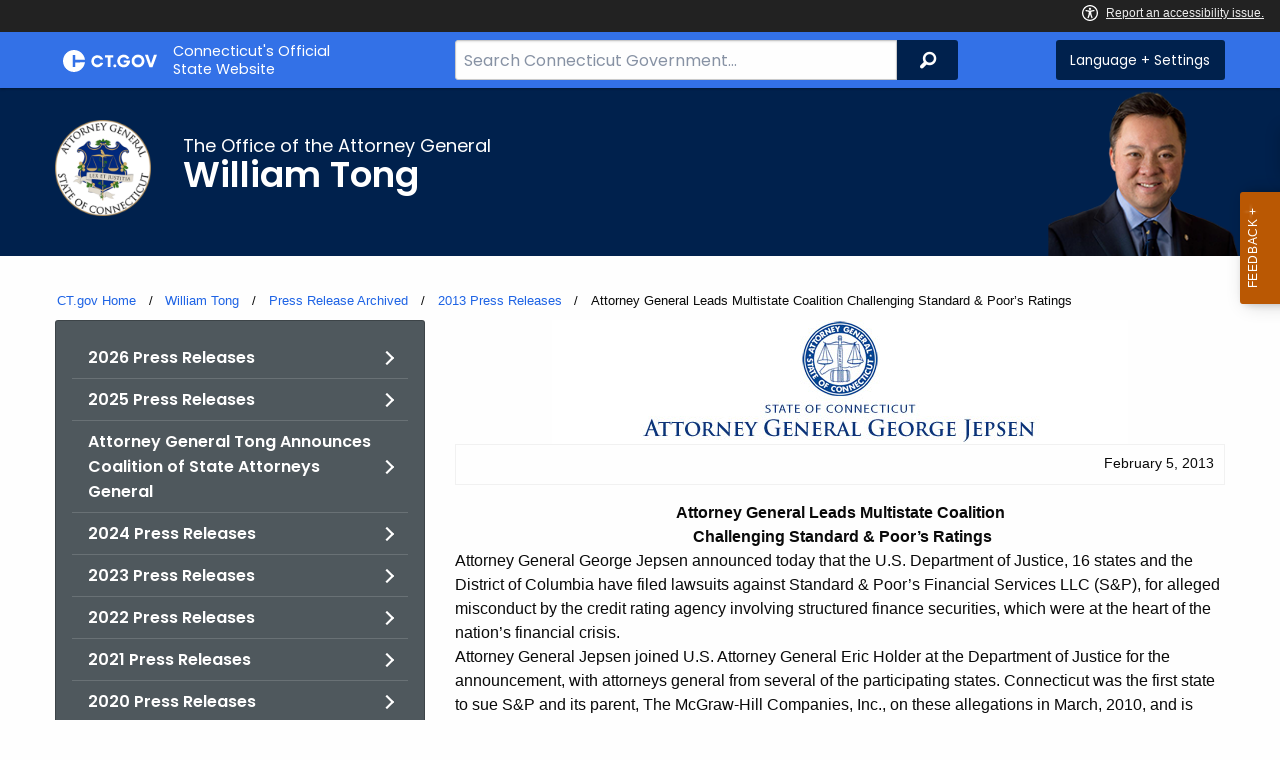

--- FILE ---
content_type: text/html; charset=utf-8
request_url: https://portal.ct.gov/ag/press-releases-archived/2013-press-releases/attorney-general-leads-multistate-coalition-challenging-standard--poors-ratings
body_size: 12506
content:



<!doctype html>
<!--[if IE 9]><html class="lt-ie10" lang="en" > <![endif]-->

<html class="no-js" lang="en">

<head>
    <link rel="shortcut icon" href="/assets/agencyscaffolding/images/favIcon.ico" type="image/x-icon" />
    
    <meta charset="utf-8" />
    <meta http-equiv="x-ua-compatible" content="ie=edge">
    <meta name="viewport" content="width=device-width, initial-scale=1.0">
    <title>Attorney General Leads Multistate Coalition Challenging Standard  Poors Ratings</title>
    <meta name="description" content="">
    <meta name="keywords" content="">
        <meta name="robots" content="index, follow" />

	
    <meta property="og:description" content="" />
    <meta property="og:title" content="Attorney General Leads Multistate Coalition Challenging Standard  Poors Ratings" />
    <meta property="og:url" content="https://portal.ct.gov/ag/press-releases-archived/2013-press-releases/attorney-general-leads-multistate-coalition-challenging-standard--poors-ratings" />
    <meta property="og:type" content="article">
    <meta property="og:site_name" content="CT.gov - Connecticut's Official State Website">
    <meta property="og:locale" content="en_US">
    <meta property="og:image"
        content="https://portal.ct.gov/Assets/Images/facebook-default_01.png">
    
    <meta name="twitter:card" content="summary">
    <meta name="twitter:url" content="https://portal.ct.gov/ag/press-releases-archived/2013-press-releases/attorney-general-leads-multistate-coalition-challenging-standard--poors-ratings">
    <meta name="twitter:title" content="Attorney General Leads Multistate Coalition Challenging Standard  Poors Ratings">
    <meta name="twitter:description" content="">
    


<!--Google Search Meta filters starts here-->

    <meta name="pagetype" content="news" />
    <!-- <PageMap>            
            <DataObject type="PageData">
                <Attribute name="type">news</Attribute>
                <Attribute name="metatitle">Attorney General Leads Multistate Coalition Challenging Standard  Poors Ratings</Attribute>
            </DataObject>           
        </PageMap> -->
<!--Google Search Meta filters ends here-->
<!--Google Search Rich Snippet FAQ starts here-->



<!--Google Search Rich Snippet FAQ ends here-->
    
    <link rel="dns-prefetch" href="https://www.google.com" />
    <link rel="dns-prefetch" href="https://www.gstatic.com" />
    <link rel="dns-prefetch" href="https://translate.googleapis.com" />
    <link rel="dns-prefetch" href="https://static.hotjar.com" />
    <link rel="dns-prefetch" href="https://www.google-analytics.com" />
    <link rel="dns-prefetch" href="https://vc.hotjar.io" />
    <link rel="dns-prefetch" href="https://script.hotjar.com" />
    <link rel="dns-prefetch" href="https://vars.hotjar.com" />
    <link rel="dns-prefetch" href="https://rum-static.pingdom.net" />
    <link rel="dns-prefetch" href="https://www.googletagmanager.com">
    <link rel="dns-prefetch" href="https://ipmeta.io">
    <link rel="dns-prefetch" href="https://use.typekit.net">
    <link rel="dns-prefetch" href="https://translate.google.com">


    
<meta name="VIcurrentDateTime" content="639043034933752684" />
<meta name="VirtualFolder" content="/" />
<script type="text/javascript" src="/layouts/system/VisitorIdentification.js"></script>

    <!-- Google Tag Manager -->

        <script>
            (function (w, d, s, l, i) {
                w[l] = w[l] || []; w[l].push(

                    { 'gtm.start': new Date().getTime(), event: 'gtm.js' }
                ); var f = d.getElementsByTagName(s)[0],
                    j = d.createElement(s), dl = l != 'dataLayer' ? '&l=' + l : ''; j.async = true; j.src =
                        'https://www.googletagmanager.com/gtm.js?id=' + i + dl; f.parentNode.insertBefore(j, f);
            })(window, document, 'script', 'dataLayer', 'GTM-NG9W67C');</script>
        <!-- IpMeta must be included after Google Analytics -->
        <script src="https://ipmeta.io/plugin.js"></script>
        <script>
            var data = provideGtmPlugin({
                apiKey: '10c1f82633b1a4f3685aa4e6b627aacbf78a898979bd89ce49582af001c8cc50',
            });
            window.dataLayer = window.dataLayer || [];
            window.dataLayer.push(data);
        </script>
        <!-- End Google Tag Manager -->
        <!-- Google Tag Manager (noscript) -->
    <!-- End Google Tag Manager (noscript) -->
	<style>
		:focus { 
					outline: -webkit-focus-ring-color auto 5px !important;
				}
	</style>

    
    <link rel="preload" href="/assets/css/app.css?v=6.4.4" as="style">
    <link rel="preload" href="/assets/css/dsf-legacy-styles.css" as="style">

    
    <link rel="stylesheet" as="style" media="print" onload="this.media='all'" href="/assets/css/app.css?v=6.4.4">

    <link rel="stylesheet" as="style" media="print" onload="this.media='all'"
        href="/assets/css/dsf-legacy-styles.css?v=7">

    
    <noscript>
        <link rel="stylesheet" href="/assets/css/app.css?v=6.4.4">
    </noscript>
    <noscript>
        <link rel="stylesheet" href="/assets/css/dsf-legacy-styles.css?v=7">
    </noscript>

    

    <!--[if lt IE 9]>
        <script src="/assets/js/html5shiv.js"></script>
    <![endif]-->

    <script src="https://use.typekit.net/pyg1doj.js"></script>

    <script>try { Typekit.load({ async: true }); } catch (e) { }</script>
    <script>
        var _prum = [['id', '5579d063abe53d913a55de35'],
        ['mark', 'firstbyte', (new Date()).getTime()]];
        (function () {
            var s = document.getElementsByTagName('script')[0]
                , p = document.createElement('script');
            p.async = 'async';
            p.src = '//rum-static.pingdom.net/prum.min.js';
            s.parentNode.insertBefore(p, s);
        })();
    </script>

    <script>
        (function (h, o, t, j, a, r) {
            h.hj = h.hj || function () { (h.hj.q = h.hj.q || []).push(arguments) }
                ;
            h._hjSettings =
                { hjid: 218205, hjsv: 5 }
                ;
            a = o.getElementsByTagName('head')[0];
            r = o.createElement('script'); r.async = 1;
            r.src = t + h._hjSettings.hjid + j + h._hjSettings.hjsv;
            a.appendChild(r);
        })(window, document, '//static.hotjar.com/c/hotjar-', '.js?sv=');
    </script>
    <script src="/assets/js/acc-bundle.js"></script>
</head>

<body class="body-main">
        <noscript>
            <iframe src="https://www.googletagmanager.com/ns.html?id=GTM-NG9W67C" height="0" width="0"
                style="display:none;visibility:hidden"></iframe>
        </noscript>
    <!--[if lte IE 8]>
         <div class="browser">
             <h3>If you are viewing this version of CT.gov, you are using an unsupported browser or you are in Internet Explorer 9 using
             compatibility mode. This means that the design and layout of the site is not fully supported, however the content of the
             site is still fully accessible and functional. For the full website experience, please update your browser to one of the
             following:
                 <a href="/web/20130921201018/https://www.google.com/intl/en/chrome/browser/">Google Chrome</a>,
                 <a href="/web/20130921201018/http://www.mozilla.org/en-US/firefox/new/">Firefox</a>,
                 <a href="/web/20130921201018/http://www.apple.com/safari/">Safari</a>,
                 <a href="/web/20130921201018/http://windows.microsoft.com/en-us/internet-explorer/download-ie">Internet Explorer 10</a>         or higher.</h3>
         </div>
     <![endif]-->
     <a tab-index="0" aria-label="skip to content" class="show-on-focus skip-link" href="#mainContent">Skip to Content</a>
     <a tab-index="0" aria-label="skip to chat" id="skipToChat" class="show-on-focus skip-link" style="display: none;" href="#chatContent">Skip to Chat</a>
    
	<script>
        function checkAndShowAnchor() {
            const helpButton = document.querySelector('.helpButton');
            const messagesWindow = document.querySelector('.messageWrapper');
            const messagesArea = document.querySelector('.messageArea');
            const dialogElement = document.querySelector('div[role="dialog"][aria-labelledby="sidebarDialogAssistiveText"].dockableContainer.showDockableContainer');
            const anchorTag = document.getElementById('skipToChat');

            if ((helpButton || dialogElement) && anchorTag) {
                if (dialogElement && !dialogElement.attributes['aria-live'] && !messagesWindow.attributes['aria-live']) {

                    dialogElement.setAttribute('aria-live', 'assertive');

                    messagesWindow.setAttribute('aria-live', 'assertive');
                    messagesWindow.setAttribute('aria-atomic', 'false');

                    dialogElement.focus();
                }

                anchorTag.style.display = 'block';

                //if (dialogElement)
                //    clearInterval(interval);
            }
        }

        function skipToChatProcess() {
            var elementExists = document.getElementsByClassName("helpButtonEnabled")[0];
            if (elementExists && window.innerWidth > 640) {
                document.getElementsByClassName("helpButtonEnabled")[0].setAttribute('id', 'chatContent');
                clearInterval(skip_to_chat_interval);
            }
        }

        const interval = setInterval(checkAndShowAnchor, 500);
        const skip_to_chat_interval = setInterval(skipToChatProcess, 500);
    </script>
	
    <noscript>
        <div class="row">
            <div class="small-12 columns">
                <br>
                <strong>Warning!</strong>
            </div>
            <div class="small-12 columns">
                <p>It seems that JavaScript is not working in your browser. It could be because it is not supported, or
                    that JavaScript is intentionally disabled. Some of the features on CT.gov will not function properly
                    with out javascript enabled.</p>
            </div>
        </div>
    </noscript>
    <access-bar></access-bar>
    <div class="off-canvas-wrapper">
        <div class="off-canvas-wrapper-inner" data-off-canvas-wrapper>
            <div class="off-canvas position-right" id="offCanvasRight" data-off-canvas data-position="right">
                <!-- Close button -->
                <button class="close-button" aria-label="Close menu" type="button" data-close>
                    <span aria-hidden="true">&times;</span>
                </button>

                <p class="title">Settings Menu</p>
                <!-- Menu -->
                <ul class="settings-menu">

                    <li class="language">
                        <strong>Language</strong>
                        <!-- Google Translate Widget -->
                        <style>
                            .goog-te-menu-value:before {
                                background-image: url("/Assets/img/Google_Translate_logo.svg");
                            }
                        </style>

                        <div class="language-widget">
                            <div id="google_translate_element"></div>
                        </div>
                        <script type="text/javascript"
                            src="//translate.google.com/translate_a/element.js?cb=googleTranslateElementInit"
                            async></script>

                        <script>
                            function googleTranslateElementInit() {
                                new google.translate.TranslateElement(
                                    {
                                        pageLanguage: "en",
                                        includedLanguages: "ar,zh-CN,zh-TW,en,fr,de,ht,hi,it,ko,ps,pl,pt,ru,es,tl,uk,vi",
                                        layout: google.translate.TranslateElement.InlineLayout.SIMPLE,
                                        autoDisplay: false
                                    },
                                    "google_translate_element"
                                );
                            }
                        </script>

                    </li>
                    <li class="contrast">
                        <strong>High Contrast</strong>
                        <div class="switch">
                            <input class="switch-input" id="contrast-btn" type="checkbox" name="contrast-btn"
                                tabindex="0">
                            <label class="switch-paddle notranslate" for="contrast-btn">
                                <span class="show-for-sr">High Contrast Mode On or Off switch</span>
                                <span class="switch-active" aria-hidden="true">On</span>
                                <span class="switch-inactive" aria-hidden="true">Off</span>
                            </label>
                        </div>
                    </li>

                    <li class="font-size">
                        <strong>Font Size</strong>
                        <button id="resetFont" title="Reset font size" tabindex="0"><span class="show-for-sr">regular
                                font size</span> </button>
                        <button id="increaseFont" title="Increase font size" tabindex="0"><span
                                class="show-for-sr">large font size</span></button>
                    </li>
                    <li><a href="/portal/policies/disclaimer/#translate" class="link" title="See Translation Disclaimer"
                            tabindex="0">Disclaimer</a></li>
                    <li>
                        <button class="link" aria-label="Close menu" type="button" data-close
                            style="width: 100%; text-align: left">
                            Close
                        </button>
                    </li>
                </ul>

            </div>
            <div class="off-canvas-content" data-off-canvas-content>

                
                





                


                <header class="cg-c-header" role="banner">
                    <div class="row">

                        <div class="cg-c-logo">
                            <a class="cg-c-logo__link" href="/" title="CT.gov Home">

                                <img class="cg-c-logo__img" src="/Assets/Images/CT Gov Logo.svg" title="CT.gov Logo"
                                    alt="CT.gov Logo" />
                                <span class="cg-c-logo__title">
                                    Connecticut's Official <br>State Website
                                </span>
                            </a>
                        </div>

                        <div class="cg-c-header__menu">

                            <div class="row">
                                <div class="small-12 medium-10 large-8 columns">



<div class="cg-c-search cg-c-search--" role="search">
    <label for="searchVal" class="show-for-sr">Search Bar for CT.gov</label>
    <input class="cg-c-search__input" type="search" placeholder="Search Connecticut Government..." id="searchVal" title="Search Connecticut Government">
    <div class="cg-c-search__group-button">
        <button id="btnSearch" type="submit" class="cg-c-search__button" value="Search">
            <span class="cg-c-search__icon" aria-hidden="true"></span>
            <span class="cg-c-search__label show-for-sr">Search</span>
        </button> 
    </div>
</div>                                </div>
                                <div class="small-12 medium-2 large-4 columns">

                                    <div class="cg-c-settings cg-c-settings--">
                                        <button class="cg-c-settings__button" title="Language and Visual Settings"
                                            data-toggle="offCanvasRight">
                                            <span class="cg-c-settings__icon" aria-hidden="true">
                                            </span>
                                            <span class="cg-c-settings__label">
                                                Language + Settings
                                            </span>
                                        </button>
                                    </div>

                                </div>
                            </div>
                        </div>
                    </div>
                </header>


                <a href="#0" aria-hidden="true" class="backto-top">Top</a>
                <main id="mainContent" role="main" tabindex="0">
                    






    <section class="page-header">
        <div class="container row">
            <div class="small-12 columns">
<a href="https://portal.ct.gov/ag" ><img src="https://portal.ct.gov/-/media/ag/images/small-lt-blue-logo-transparent.png?rev=99506f5f6def4427a662c69914498250&amp;la=en&amp;h=250&amp;w=250&amp;hash=16B49A94EC2D54DF76B94D5089592B91" class="agency-logo" alt="Office of the Attorney General" /></a>                <h2>
                    <span>
                        The Office of the Attorney General
                    </span>
                    William Tong
                </h2>
<img src="https://portal.ct.gov/-/media/ag/about-the-ag/agtong-headshot.png?rev=4a0632a1575241d28bb665b018292c1b&amp;la=en&amp;h=185&amp;w=200&amp;hash=967A32323799CA3E2102ABB9309E36C1" class="portrait" alt="Headshot of Attorney General William Tong" />
            </div>
        </div>
    </section>
    







<section>
    <div class="row">
        





    <div class="row">
        <div class="small-12 columns">

            <nav aria-label="You are here:" role="navigation">
                <ul class="cg-c-breadcrumbs">
                            <li class="cg-c-breadcrumbs__item">
                                <a class="cg-c-breadcrumbs__link" href="https://portal.ct.gov/" Title="Portal Homepage of CT.gov">CT.gov Home</a></li>
                            <li class="cg-c-breadcrumbs__item">

                                <a class="cg-c-breadcrumbs__link" href="https://portal.ct.gov/ag" Title="William Tong">William Tong</a>
                            </li>
                            <li class="cg-c-breadcrumbs__item">

                                <a class="cg-c-breadcrumbs__link" href="https://portal.ct.gov/ag/press-releases-archived" Title="Press Release Archived">Press Release Archived</a>
                            </li>
                            <li class="cg-c-breadcrumbs__item">

                                <a class="cg-c-breadcrumbs__link" href="https://portal.ct.gov/ag/press-releases-archived/2013-press-releases" Title="2013 Press Releases">2013 Press Releases</a>
                            </li>
                            <li class="cg-c-breadcrumbs__item"><span class="show-for-sr">Current: </span>Attorney General Leads Multistate Coalition Challenging Standard &amp; Poor’s Ratings</li>
                </ul>
            </nav>
        </div>
    </div>

        <div class="small-12 medium-4 columns">
            



<nav class="cg-c-menu" data-equalizer-watch>
    <ul class="cg-c-list">
                    <li class="cg-c-list__item">
                        <a href="https://portal.ct.gov/ag/press-releases/2026-press-releases" title=" " target="_self" class='cg-c-list__link cg-c-list__link--arrow'>2026 Press Releases</a>
                    </li>
                    <li class="cg-c-list__item">
                        <a href="https://portal.ct.gov/ag/press-releases/2025-press-releases" title=" " target="_self" class='cg-c-list__link cg-c-list__link--arrow'>2025 Press Releases</a>
                    </li>
                    <li class="cg-c-list__item">
                        <a href="https://portal.ct.gov/ag/press-releases/attorney-general-tong-announces-coalition-of-state-attorneys-general" title=" " target="_self" class='cg-c-list__link cg-c-list__link--arrow'>Attorney General Tong Announces Coalition of State Attorneys General</a>
                    </li>
                    <li class="cg-c-list__item">
                        <a href="https://portal.ct.gov/ag/press-releases/2024-press-releases" title=" " target="_self" class='cg-c-list__link cg-c-list__link--arrow'>2024 Press Releases</a>
                    </li>
                    <li class="cg-c-list__item">
                        <a href="https://portal.ct.gov/ag/press-releases/2023-press-releases" title=" " target="_self" class='cg-c-list__link cg-c-list__link--arrow'>2023 Press Releases</a>
                    </li>
                    <li class="cg-c-list__item">
                        <a href="https://portal.ct.gov/ag/press-releases/2022-press-releases" title=" " target="_self" class='cg-c-list__link cg-c-list__link--arrow'>2022 Press Releases</a>
                    </li>
                    <li class="cg-c-list__item">
                        <a href="https://portal.ct.gov/ag/press-releases/2021-press-releases" title=" " target="_self" class='cg-c-list__link cg-c-list__link--arrow'>2021 Press Releases</a>
                    </li>
                    <li class="cg-c-list__item">
                        <a href="https://portal.ct.gov/ag/press-releases/2020-press-releases" title=" " target="_self" class='cg-c-list__link cg-c-list__link--arrow'>2020 Press Releases</a>
                    </li>
                    <li class="cg-c-list__item">
                        <a href="https://portal.ct.gov/ag/press-releases/2019-press-releases" title=" " target="_self" class='cg-c-list__link cg-c-list__link--arrow'>2019 Press Releases</a>
                    </li>
    </ul>
    

    
        <form class="cg-c-search-form">
            <fieldset>
                    <legend class="cg-c-search-form__legend">Search Office of the Attorney General</legend>
                        <div class="cg-c-search-form__input-group">
                            <label class="cg-c-search-form__label show-for-sr" for="agencySpeceificSearch">Search the current Agency with a Keyword</label>
                            <input class="cg-c-search-form__input-group-field" value="" required id="agencySpeceificSearch" name="agencySpeceificSearch" placeholder="by Keyword" type="text" onkeypress="return gotoSearchEnter(event, 'https://portal.ct.gov/ag/search-results');">
                            <div class="cg-c-search-form__input-group-button">
                                <a class="cg-c-button cg-c-button--search" title="Search Topic by Keyword" href="#" onclick="return gotoSearch('https://portal.ct.gov/ag/search-results');">
                                    <span class="show-for-sr">Filtered Topic Search</span>
                                    <i class="cg-c-button__icon cg-c-button--search__icon" aria-hidden="true"></i>
                                </a>
                            </div>
                        </div>
                                                                            </fieldset>

        </form>
</nav>

        </div>
        <div class="small-12 medium-8 columns">
            





        <div class="content">
            <div>
<div align="center"><span><img border="0" alt="Attorney General Press Release Header" align="center" src="/lib/ag/pressreleaseheader.jpg" marginwidth="2" marginheight="2"></span></div>

<div align="center">
<table border="0" cellspacing="0" cellpadding="0" width="100%" name="Header">
<tbody>
<tr>
<td><!-- AddThis Button BEGIN -->
<div class="addtis_toolbox addthis_default_style"><a style="CURSOR: pointer" class="addthis_button_facebook no-direct-text-content"></a><a style="CURSOR: pointer" class="addthis_button_twitter no-direct-text-content"></a><a style="CURSOR: pointer" class="addthis_button_email no-direct-text-content"></a><a class="addthis_button_print no-direct-text-content"></a></div>
<script type="text/javascript">var addthis_config = {"data_track_clickback":true};</script>

<script type="text/javascript" src="http://s7.addthis.com/js/250/addthis_widget.js#username=AttorneyGeneralGeorgeJepsen"></script>

<script type="text/javascript">var addthis_share =  {  
// ... 
    templates: { 
                   twitter: '{{title}} {{url}} via @AGJepsen' 
               } 
}</script>
<!-- AddThis Button END --></td>
<td>
<div align="right">February 5, 2013</div></td></tr></tbody></table></div>


<div align="center"><strong><span>Attorney General Leads Multistate Coalition</span></strong></div>
<div align="center"><strong><span>&nbsp;Challenging Standard &amp; Poor’s Ratings</span></strong></div>

<div>Attorney General George Jepsen announced today that the U.S. Department of Justice, 16 states and the District of Columbia have filed lawsuits against Standard &amp; Poor’s Financial Services LLC (S&amp;P), for alleged misconduct by the credit rating agency involving structured finance securities, which were at the heart of the nation’s financial crisis.</div>

<div align="left">Attorney General Jepsen joined U.S. Attorney General Eric Holder at the Department of Justice for the announcement, with attorneys general from several of the participating states. Connecticut was the first state to sue S&amp;P and its parent, The McGraw-Hill Companies, Inc., on these allegations in March, 2010, and is leading the multistate coalition.</div>

<div align="left">The federal and state complaints allege that despite S&amp;P’s repeated statements emphasizing its independence and objectivity, the credit rating agency allowed its analysis to be influenced by its desire to earn lucrative fees from its investment bank clients, and knowingly assigned inflated credit ratings to toxic assets packaged and sold by the Wall Street investment banks.&nbsp; This alleged misconduct began as early as 2001, became particularly acute between 2004 and 2007, and continued as recently as 2011.</div>

<div align="left">Structured finance securities backed by subprime mortgages were at the center of the 2008 financial crisis.&nbsp; These financial products, including residential mortgage-backed securities (RMBS) and collateral debt obligations (CDOs), derive their value from the monthly payments consumers make on their mortgages.</div>

<div align="left">“We believe that S&amp;P’s analytical models for rating structured finance securities were directly influenced by the demands of S&amp;P’s powerful investment banking clients. Contrary to what S&amp;P was publicly representing, S&amp;P served its own financial interests and those of the investment banks. Countless investors and market participants, including state regulators, were misled by S&amp;P’s promise that its analysis was independent and objective.&nbsp; S&amp;P violated the trust that it purposefully cultivated with the marketplace leading to disastrous results,” Attorney General Jepsen said.</div>

<div align="left">The state lawsuits seek court orders to stop S&amp;P from making misrepresentations to the public; changes in the way the company does business; civil penalties and disgorgement of ill-gotten profits, which may total hundreds of millions of dollars. </div>

<div align="left">Connecticut’s lawsuit, brought under the Connecticut Unfair Trade Practices Act, is pending in Hartford Superior Court.&nbsp; The States of Mississippi and Illinois filed lawsuits against S&amp;P in 2011 and 2012, respectively, based on Connecticut’s theory of the case. </div>

<div align="left">Filing lawsuits today are:&nbsp; Arizona, Arkansas, California, Colorado, Delaware, the District of Columbia, Idaho, Iowa, North Carolina, Maine, Missouri, Pennsylvania, Tennessee, and Washington.</div>

<div align="left">Connecticut also assisted the initial stages of the Department of Justice’s investigation because of its earlier investigation of S&amp;P. “Today’s announcement is the result of unprecedented cooperation between state attorneys general and the Department of Justice.&nbsp; Combining the resources and authority of our state and federal offices increases the likelihood of success in complex financial cases, and winning real protections for consumers,” Jepsen said.</div>

<div align="left">The complaints allege that investors and other market participants, such as state regulators, relied on S&amp;P’s promises of independence and objectivity.&nbsp; Instead, S&amp;P acted to benefit its own financial interests by adjusting its analytical models for rating residential mortgage-backed securities and collateral debt obligations to ensure it assigned as many AAA ratings as possible.&nbsp; Assessing actual credit risk was of secondary importance to revenue goals and winning new business, the complaints allege.</div>

<div align="left">Further, the complaints allege that S&amp;P’s profit motive affected its monitoring, or surveillance, on previously rated RMBS and CDOs. In order to continue earning lucrative fees, the complaints allege, S&amp;P delayed taking rating actions on impaired RMBS and continued rating new CDOs even after it determined that the security’s underlying collateral was impaired.</div>

<div align="left">The congressionally appointed bipartisan Financial Crisis Inquiry Commission concluded in its final report that the financial crisis “could not have happened” without ratings agencies such as S&amp;P.</div>

<div align="left">S&amp;P and its chief competitor, Moody’s Investors Service, Inc. (Moody’s), dominate the market for rating structured finance securities and are responsible for rating virtually all structured finance securities issued into the global capital markets. Connecticut has brought a similar lawsuit against Moody’s, which is pending in state court.</div>

<div align="left">Staff from the OAG’s Finance and Antitrust and Government Program Fraud departments are working with the Attorney General on this case, including Assistant Attorneys General Matthew Budzik, Finance department head; Michael Cole, Antitrust and Government Program Fraud department head; George O’Connell and Lorrie Adeyemi; Legal Fellow Ryan Ponte, and Paralegal Holly MacDonald. Former Assistant Attorney General Laura Martella also assisted. </div>

<div align="left"><a href="http://www.ct.gov/ag/lib/ag/antitrust/mcgraw-hillcomplaint2.pdf" target="new">View Connecticut’s complaint here.</a></div>
<div align="center">###</div>

<div align="left"></div>
<div align="left">
<p><span><span><strong>Media Contact:</strong><p>
<p><span>Susan E. Kinsman</span></p>
<p><span><a href="mailto:susan.kinsman@ct.gov">susan.kinsman@ct.gov</a> </span></p>
<p><span>860-808-5324 (office)</span></p>
<p><span>860-478-9581 (cell)</span></p><span>

<div><span><strong>Consumer Inquiries:</strong></span></div><span>
<p><span>860-808-5318</span></p>
<p><span><a href="mailto:attorney.general@ct.gov">attorney.general@ct.gov</a> </span></p><span>
<p><span><strong>Facebook:</strong> <a href="http://www.facebook.com/AGGeorgeJepsen" class="no-direct-text-content">Attorney General George Jepsen</a></span></p><span>
<p><span><strong>Twitter:</strong> <a href="http://twitter.com/AGJepsen" class="no-direct-text-content">@AGJepsen</a></span></p></span>
<p></span></span></span></span></span></p></div>
</div>
        </div>

        </div>
    </div>
</section>

                </main>

                <footer class="footer" role="contentinfo">
                    




<div class="container">
    <div class="footer-left">
       
        <ul>
    <li><a href="https://portal.ct.gov/Policies/State-Privacy-Policy">Policies</a></li>
    <li><a href="https://portal.ct.gov/-/media/sitecore-center/accessibility/it-accessibility-policy-final-for-release-07142025.pdf?rev=bd9ac94fd0bd4b5ea7ed11227682895a&amp;hash=14740C9BD9B5E081B47BBF0D0A5E9CF1">Accessibility</a></li>
    <li><a href="https://portal.ct.gov/About">About CT</a></li>
    <li><a href="https://portal.ct.gov/Directories">Directories</a></li>
    <li><a href="https://portal.ct.gov/social_media">Social Media</a></li>
    <li><a href="https://portal.ct.gov/for_state_employees_footer">For State Employees</a></li>
</ul>
            <ul class="flag-status">
                <li>
                    <img src="https://portal.ct.gov/-/media/connecticut-interactive/images/resources/usflag240.jpg?rev=e217d3de1f0743b5a0231d0286e85252&amp;la=en&amp;h=137&amp;w=240&amp;hash=AB8A38398400241A1F140268C98C2D8A" alt="United States Flag" />
                    <a href="/governor/flag-status" title="United States flag status - FULL ">
                    United States 
                        <span>
                            FULL
                        </span>
                    </a>
                </li>
                <li>
                    <img src="https://portal.ct.gov/-/media/connecticut-interactive/images/resources/ctflag240.jpg?rev=783695d23334484fadc8e9cf3352ad73&amp;la=en&amp;h=137&amp;w=240&amp;hash=7F03CD9B86E60C7B9F55AB9944C91FC3" alt="Connecticut Flag" />
                    <a href="/governor/flag-status" title="Connecticut state flag status - FULL ">
                        Connecticut
                        <span>
                            FULL
                        </span>
                    </a>
                </li>
            </ul>
        <p class="copy">
            &copy;
            <a href="/" title="Connecticut's Official State Website">
                <span class="year">2016</span> CT.gov <span>|</span> Connecticut's Official State Website
            </a>
        </p>
    </div>
    <div class="footer-right">
        <a href="http://www.ctvisit.com/" title="Connecticut Still Revolutionary"  target="_blank" class="tourism">
            <img src="/assets/images/Connecticut logo.svg" alt="Connecticut Logo" />
        </a>
    </div>
</div>

                </footer>
            </div>
        </div>
    </div>



    

<script src="/assets/js/app.js?v=8"></script>
<script src="/Assets/js/Ie-shims.js"></script>
<script src="/assets/js/google.search.js"></script>
<script src="/assets/js/ga-externallink.js"></script>

    <script>

        // Search Left side navigation redirect
        function gotoGoogleSearch(searchLink) {
            var url = searchLink + "?q=" + $("#agencySpeceificSearch").val();
            location.href = url;
            return true;
        }
        // jQuery Ready
        function gotoGoogleSearchEnter(e, searchLink, sites) {
            if (e.which == 13 || e.charCode == 13) {
                e.preventDefault();
                gotoGoogleSearch(searchLink);
                return true;
            }
        }
    </script>

</body>

</html>

--- FILE ---
content_type: application/x-javascript
request_url: https://portal.ct.gov/assets/js/acc-bundle.js
body_size: 3076
content:
var app=function(){"use strict";function t(){}function n(t){return t()}function e(){return Object.create(null)}function o(t){t.forEach(n)}function c(t){return"function"==typeof t}function r(t,n){return t!=t?n==n:t!==n||t&&"object"==typeof t||"function"==typeof t}function s(t,n){t.appendChild(n)}function i(t,n,e){t.insertBefore(n,e||null)}function l(t){t.parentNode.removeChild(t)}function a(t){return document.createElement(t)}function u(t){return document.createElementNS("http://www.w3.org/2000/svg",t)}function f(t,n,e){null==e?t.removeAttribute(n):t.getAttribute(n)!==e&&t.setAttribute(n,e)}function d(t){const n={};for(const e of t)n[e.name]=e.value;return n}let h;function p(t){h=t}const m=[],g=[],$=[],y=[],w=Promise.resolve();let b=!1;function x(t){$.push(t)}const k=new Set;let v=0;function _(){const t=h;do{for(;v<m.length;){const t=m[v];v++,p(t),C(t.$$)}for(p(null),m.length=0,v=0;g.length;)g.pop()();for(let t=0;t<$.length;t+=1){const n=$[t];k.has(n)||(k.add(n),n())}$.length=0}while(m.length);for(;y.length;)y.pop()();b=!1,k.clear(),p(t)}function C(t){if(null!==t.fragment){t.update(),o(t.before_update);const n=t.dirty;t.dirty=[-1],t.fragment&&t.fragment.p(t.ctx,n),t.after_update.forEach(x)}}const E=new Set;function M(t,n){-1===t.$$.dirty[0]&&(m.push(t),b||(b=!0,w.then(_)),t.$$.dirty.fill(0)),t.$$.dirty[n/31|0]|=1<<n%31}function S(r,s,i,a,u,f,d,m=[-1]){const g=h;p(r);const $=r.$$={fragment:null,ctx:null,props:f,update:t,not_equal:u,bound:e(),on_mount:[],on_destroy:[],on_disconnect:[],before_update:[],after_update:[],context:new Map(s.context||(g?g.$$.context:[])),callbacks:e(),dirty:m,skip_bound:!1,root:s.target||g.$$.root};d&&d($.root);let y=!1;if($.ctx=i?i(r,s.props||{},((t,n,...e)=>{const o=e.length?e[0]:n;return $.ctx&&u($.ctx[t],$.ctx[t]=o)&&(!$.skip_bound&&$.bound[t]&&$.bound[t](o),y&&M(r,t)),n})):[],$.update(),y=!0,o($.before_update),$.fragment=!!a&&a($.ctx),s.target){if(s.hydrate){const t=function(t){return Array.from(t.childNodes)}(s.target);$.fragment&&$.fragment.l(t),t.forEach(l)}else $.fragment&&$.fragment.c();s.intro&&((w=r.$$.fragment)&&w.i&&(E.delete(w),w.i(b))),function(t,e,r,s){const{fragment:i,on_mount:l,on_destroy:a,after_update:u}=t.$$;i&&i.m(e,r),s||x((()=>{const e=l.map(n).filter(c);a?a.push(...e):o(e),t.$$.on_mount=[]})),u.forEach(x)}(r,s.target,s.anchor,s.customElement),_()}var w,b;p(g)}let z;function A(n){let e,o,c,r,d,h;return{c(){var s,i,l,p,m;e=a("div"),o=a("div"),c=a("a"),r=u("svg"),d=u("path"),s="Report an accessibility issue.",h=document.createTextNode(s),this.c=t,f(d,"class","acc-icon"),f(d,"d","M61.4,0c33.9,0,61.5,27.5,61.5,61.4s-27.5,61.5-61.4,61.5C27.5,122.9,0,95.4,0,61.5C0,45.2,6.5,29.5,18,18\n\tC29.5,6.5,45.1,0,61.4,0z M61,74.2l-9,24.7c-0.4,1.3-1.4,2.3-2.6,2.8c-2.5,1.2-5.5,0.1-6.6-2.4c-0.6-1.2-0.6-2.6-0.2-3.8l6.2-17.3\n\tc0.5-1.3,0.9-2.6,1.2-4c0.3-1.4,0.4-2.8,0.5-4.2c0.2-2.5,0.4-5.3,0.5-7.9s0.2-5.2,0.3-7.3c0.1-2.6-0.6-2.8-2.7-3.3l-0.4-0.1l-18-3.4\n\tc-1.3-0.2-2.5-1-3.2-2.1c-1.6-2.3-1-5.4,1.3-7c1.1-0.8,2.4-1,3.8-0.8l19.3,3.6c0.8,0.1,1.5,0.2,2.3,0.2c2.4,0.3,4.8,0.5,7.2,0.5\n\tc3-0.1,6-0.3,8.9-0.7c0.9-0.1,1.8-0.2,2.6-0.3l18.2-3.4c1.3-0.3,2.6,0,3.8,0.7c2.3,1.5,2.9,4.7,1.3,6.9c0,0,0,0,0,0.1\n\tc-0.8,1.1-1.9,1.8-3.2,2.1l-17.4,3.3c-0.6,0.1-1.1,0.2-1.6,0.3c-1.8,0.3-2.7,0.5-2.6,3.1c0.1,1.9,0.3,4.2,0.6,6.5\n\tc0.3,2.8,0.8,5.7,1.3,8.4c0.3,1.8,0.6,3.2,1,4.6s0.8,2.8,1.4,4.4l6.1,16.9c0.9,2.6-0.4,5.5-3,6.4c-1.3,0.5-2.6,0.4-3.8-0.2\n\tc-1.2-0.6-2.1-1.6-2.6-2.8l-9-24.7l-1-1.8L61,74.2L61,74.2z M61.4,20.7c4.9,0,8.8,3.9,8.8,8.8c0,4.9-3.9,8.8-8.8,8.8\n\tc-4.9,0-8.8-3.9-8.8-8.8c0-2.3,0.9-4.6,2.6-6.2C56.9,21.6,59.1,20.7,61.4,20.7z M97.8,25.1C77.7,5,45.2,4.9,25.1,25\n\tS4.9,77.6,25,97.7s52.6,20.2,72.7,0.1c9.7-9.6,15.1-22.7,15.1-36.4C112.8,47.8,107.4,34.7,97.8,25.1z"),f(r,"version","1.1"),f(r,"class","header-icon"),f(r,"xmlns","http://www.w3.org/2000/svg"),f(r,"xmlns:xlink","http://www.w3.org/1999/xlink"),f(r,"x","0px"),f(r,"y","0px"),f(r,"viewBox","0 0 122.9 122.9"),i=r,l="enable-background",null===(p="new 0 0 122.9 122.9")?i.style.removeProperty(l):i.style.setProperty(l,p,m?"important":""),f(r,"xml:space","preserve"),f(c,"href",n[0]),f(c,"class","link"),f(o,"class","row"),f(e,"class","container grey")},m(t,n){i(t,e,n),s(e,o),s(o,c),s(c,r),s(r,d),s(c,h)},p:t,i:t,o:t,d(t){t&&l(e)}}}function L(t){return[`https://www.surveymonkey.com/r/M8XWWCN?Acc=true&SourceUrl=${window.location}`]}"function"==typeof HTMLElement&&(z=class extends HTMLElement{constructor(){super(),this.attachShadow({mode:"open"})}connectedCallback(){const{on_mount:t}=this.$$;this.$$.on_disconnect=t.map(n).filter(c);for(const t in this.$$.slotted)this.appendChild(this.$$.slotted[t])}attributeChangedCallback(t,n,e){this[t]=e}disconnectedCallback(){o(this.$$.on_disconnect)}$destroy(){!function(t,n){const e=t.$$;null!==e.fragment&&(o(e.on_destroy),e.fragment&&e.fragment.d(n),e.on_destroy=e.fragment=null,e.ctx=[])}(this,1),this.$destroy=t}$on(t,n){const e=this.$$.callbacks[t]||(this.$$.callbacks[t]=[]);return e.push(n),()=>{const t=e.indexOf(n);-1!==t&&e.splice(t,1)}}$set(t){var n;this.$$set&&(n=t,0!==Object.keys(n).length)&&(this.$$.skip_bound=!0,this.$$set(t),this.$$.skip_bound=!1)}});return customElements.define("access-bar",class extends z{constructor(t){super(),this.shadowRoot.innerHTML="<style>.container{padding:0 1rem .5rem }.container.grey{background:#222}.row{text-align:right;max-width:1366px;margin:0 auto}.link{color:#ececec;font-size:12px}.header-icon{max-width:1rem;margin-right:.5rem;position:relative;top:.25rem}svg{fill:#fff}.link:hover,.link:focus{color:yellow}.link:hover .header-icon,.link:focus .header-icon{fill:yellow}</style>",S(this,{target:this.shadowRoot,props:d(this.attributes),customElement:!0},L,A,r,{},null),t&&t.target&&i(t.target,this,t.anchor)}}),app}();
//# sourceMappingURL=bundle.js.map
